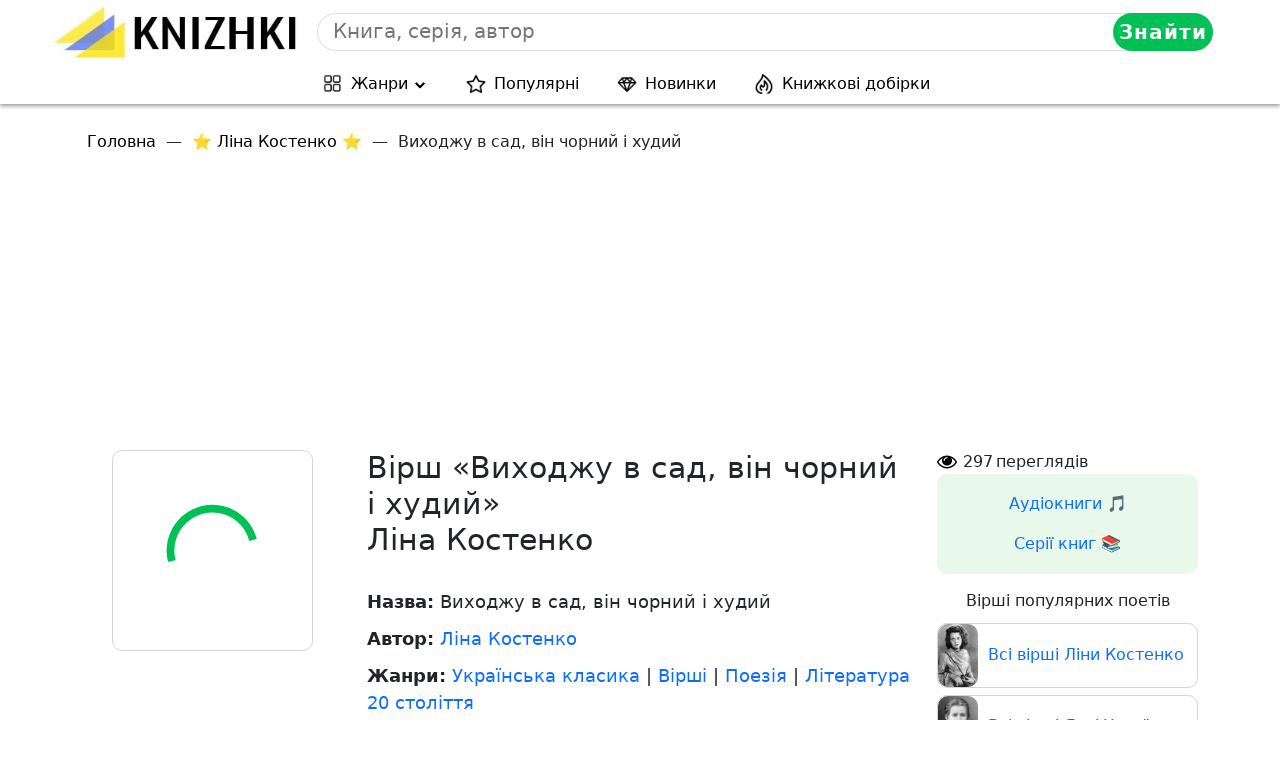

--- FILE ---
content_type: text/html; charset=utf-8
request_url: https://www.google.com/recaptcha/api2/aframe
body_size: 267
content:
<!DOCTYPE HTML><html><head><meta http-equiv="content-type" content="text/html; charset=UTF-8"></head><body><script nonce="ycxxkb86FuHSB2cDuKhUlw">/** Anti-fraud and anti-abuse applications only. See google.com/recaptcha */ try{var clients={'sodar':'https://pagead2.googlesyndication.com/pagead/sodar?'};window.addEventListener("message",function(a){try{if(a.source===window.parent){var b=JSON.parse(a.data);var c=clients[b['id']];if(c){var d=document.createElement('img');d.src=c+b['params']+'&rc='+(localStorage.getItem("rc::a")?sessionStorage.getItem("rc::b"):"");window.document.body.appendChild(d);sessionStorage.setItem("rc::e",parseInt(sessionStorage.getItem("rc::e")||0)+1);localStorage.setItem("rc::h",'1768969503262');}}}catch(b){}});window.parent.postMessage("_grecaptcha_ready", "*");}catch(b){}</script></body></html>

--- FILE ---
content_type: application/x-javascript
request_url: https://knizhki.com.ua/wp-content/cache/autoptimize/js/autoptimize_single_0f93c6e8a954de5254d9b8764366184f.js
body_size: 480
content:
(function($){function writeCookie(name,val,expires){var date=new Date;date.setDate(date.getDate()+expires);document.cookie=name+"="+val+"; path=/; expires="+date.toUTCString();}
function getCookie(cname){var name=cname+"=";var decodedCookie=decodeURIComponent(document.cookie);var ca=decodedCookie.split(';');for(var i=0;i<ca.length;i++){var c=ca[i];while(c.charAt(0)==' '){c=c.substring(1)}
if(c.indexOf(name)==0){return c.substring(name.length,c.length)}}
return""}
function updateContent(country){if(country!=='UA'){$.ajax({type:'POST',url:myajax.url,data:{post_id_for_url:$('.list-share').attr('id'),page_url:$(location).attr('href'),action:'my_action_father_promo_myacc'},success:function(response){let json=JSON.parse(response);$('.list-share').append(json.russia_socials);},error:function(){console.log('error');}});}}
function checkCountry(){let cookie=getCookie('userCountry');if(!cookie){$.get("https://ipinfo.io",function(response){if(response.country){console.log(response.country);writeCookie('userCountry',response.country);updateContent(response.country);}else{$.get("https://ipinfo.io",function(response){console.log(response.country);writeCookie('userCountry',response.country);updateContent(response.country);},"jsonp");}},"jsonp");}else{const currentCountry=getCookie('userCountry');updateContent(currentCountry);}}
setTimeout(checkCountry(),2000);function wpguruLink(){var istS='Детальніше на: <br>';var copyR='';var body_element=document.getElementsByTagName('body')[0];var choose=window.getSelection();var myLink=document.location.href;var authorLink="<br /><br />"+istS+' '+"<a href='"+myLink+"'>"+myLink+"</a><br />"+copyR;var copytext=choose+authorLink;var addDiv=document.createElement('div');addDiv.style.position='absolute';addDiv.style.left='-99999px';body_element.appendChild(addDiv);addDiv.innerHTML=copytext;choose.selectAllChildren(addDiv);window.setTimeout(function(){body_element.removeChild(addDiv);},0);}
document.oncopy=wpguruLink;}(jQuery));